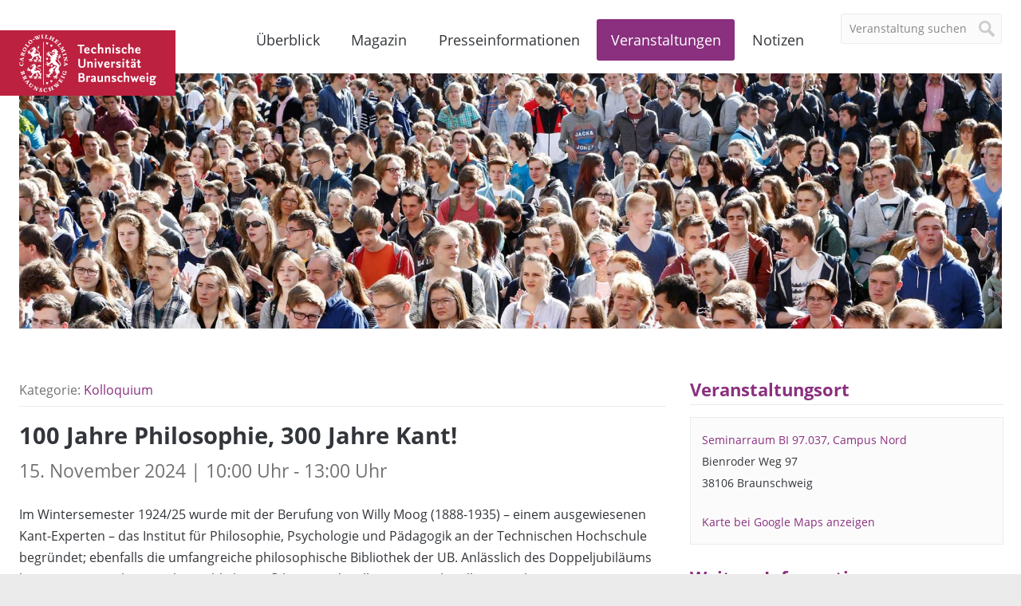

--- FILE ---
content_type: text/html; charset=UTF-8
request_url: https://magazin.tu-braunschweig.de/event/100-jahre-philosophie-300-jahre-kant/
body_size: 12858
content:
<!DOCTYPE html>
<!--[if lt IE 7]>      <html lang="de-DE" class="no-js lt-ie9 lt-ie8 lt-ie7"> <![endif]-->
<!--[if IE 7]>         <html lang="de-DE" class="no-js lt-ie9 lt-ie8"> <![endif]-->
<!--[if IE 8]>         <html lang="de-DE" class="no-js lt-ie9"> <![endif]-->
<!--[if gt IE 8]><!--> <html lang="de-DE" class="no-js"> <!--<![endif]-->
    <head>
        <meta charset="utf-8">

        

        <meta name="viewport" content="width=device-width, initial-scale=1.0">

        <link rel="icon" sizes="16x16" href="https://magazin.tu-braunschweig.de/wp-content/themes/tu-braunschweig-blogs/img/favicons/favicon.ico">
        <link rel="apple-touch-icon" sizes="180x180" href="https://magazin.tu-braunschweig.de/wp-content/themes/tu-braunschweig-blogs/img/favicons/apple-touch-icon.png">
        <link rel="manifest" href="https://magazin.tu-braunschweig.de/wp-content/themes/tu-braunschweig-blogs/img/favicons/site.webmanifest">
        <link rel="mask-icon" href="https://magazin.tu-braunschweig.de/wp-content/themes/tu-braunschweig-blogs/img/favicons/safari-pinned-tab.svg" color="#bc213f">
        <meta name="msapplication-TileColor" content="#bc213f">
        <meta name="theme-color" content="#ffffff">

        <!--[if lte IE 9]>
            <script type="text/javascript" src="https://magazin.tu-braunschweig.de/wp-content/themes/tu-braunschweig-blogs/js/respond.min.js" ></script>
        <![endif]-->

        
<link rel="preload" href="https://magazin.tu-braunschweig.de/wp-content/themes/tu-braunschweig-blogs/webfonts/open-sans-v18-latin-regular.woff2" as="font" type="font/woff2" crossorigin="anonymous">
<link rel="preload" href="https://magazin.tu-braunschweig.de/wp-content/themes/tu-braunschweig-blogs/webfonts/open-sans-v18-latin-italic.woff2" as="font" type="font/woff2" crossorigin="anonymous">
<link rel="preload" href="https://magazin.tu-braunschweig.de/wp-content/themes/tu-braunschweig-blogs/webfonts/open-sans-v18-latin-700.woff2" as="font" type="font/woff2" crossorigin="anonymous">
<link rel="preload" href="https://magazin.tu-braunschweig.de/wp-content/themes/tu-braunschweig-blogs/webfonts/open-sans-v18-latin-700italic.woff2" as="font" type="font/woff2" crossorigin="anonymous">
<link rel="preload" href="https://magazin.tu-braunschweig.de/wp-content/themes/tu-braunschweig-blogs/webfonts/Glyphter.woff" as="font" type="font/woff" crossorigin="anonymous">

<style>

    @font-face {
        font-family: 'Open Sans';
        font-style: normal;
        font-weight: 400;
        font-display: swap;
        src: url('https://magazin.tu-braunschweig.de/wp-content/themes/tu-braunschweig-blogs/webfonts/open-sans-v18-latin-regular.woff2') format('woff2');
    }

    @font-face {
        font-family: 'Open Sans';
        font-style: italic;
        font-weight: 400;
        font-display: swap;
        src: url('https://magazin.tu-braunschweig.de/wp-content/themes/tu-braunschweig-blogs/webfonts/open-sans-v18-latin-italic.woff2') format('woff2');
    }

    @font-face {
        font-family: 'Open Sans';
        font-style: normal;
        font-weight: 700;
        font-display: swap;
        src: url('https://magazin.tu-braunschweig.de/wp-content/themes/tu-braunschweig-blogs/webfonts/open-sans-v18-latin-700.woff2') format('woff2');
    }

    @font-face {
        font-family: 'Open Sans';
        font-style: italic;
        font-weight: 700;
        font-display: swap;
        src: url('https://magazin.tu-braunschweig.de/wp-content/themes/tu-braunschweig-blogs/webfonts/open-sans-v18-latin-700italic.woff2') format('woff2');
    }

    @font-face {
        font-family: 'Glyphter';
        src: url('https://magazin.tu-braunschweig.de/wp-content/themes/tu-braunschweig-blogs/webfonts/Glyphter.eot');
        src: url('https://magazin.tu-braunschweig.de/wp-content/themes/tu-braunschweig-blogs/webfonts/Glyphter.eot?#iefix') format('embedded-opentype'),
             url('https://magazin.tu-braunschweig.de/wp-content/themes/tu-braunschweig-blogs/webfonts/Glyphter.woff') format('woff'),
             url('https://magazin.tu-braunschweig.de/wp-content/themes/tu-braunschweig-blogs/webfonts/Glyphter.ttf') format('truetype'),
             url('https://magazin.tu-braunschweig.de/wp-content/themes/tu-braunschweig-blogs/webfonts/Glyphter.svg#Glyphter') format('svg');
        font-weight: normal;
        font-style: normal;
    }

</style>

        <meta name='robots' content='index, follow, max-image-preview:large, max-snippet:-1, max-video-preview:-1' />

	<!-- This site is optimized with the Yoast SEO plugin v26.7 - https://yoast.com/wordpress/plugins/seo/ -->
	<title>100 Jahre Philosophie, 300 Jahre Kant! - TU Braunschweig | Blogs</title>
	<meta name="description" content="Im Wintersemester 1924/25 wurde mit der Berufung von Willy Moog (1888-1935) - einem ausgewiesenen Kant-Experten - das Institut für Philosophie," />
	<link rel="canonical" href="https://magazin.tu-braunschweig.de/event/100-jahre-philosophie-300-jahre-kant/" />
	<meta property="og:locale" content="de_DE" />
	<meta property="og:type" content="article" />
	<meta property="og:title" content="100 Jahre Philosophie, 300 Jahre Kant! - TU Braunschweig | Blogs" />
	<meta property="og:description" content="Im Wintersemester 1924/25 wurde mit der Berufung von Willy Moog (1888-1935) - einem ausgewiesenen Kant-Experten - das Institut für Philosophie," />
	<meta property="og:url" content="https://magazin.tu-braunschweig.de/event/100-jahre-philosophie-300-jahre-kant/" />
	<meta property="og:site_name" content="TU Braunschweig | Blogs" />
	<meta property="article:modified_time" content="2024-02-27T12:59:08+00:00" />
	<meta name="twitter:card" content="summary_large_image" />
	<meta name="twitter:label1" content="Geschätzte Lesezeit" />
	<meta name="twitter:data1" content="1 Minute" />
	<script type="application/ld+json" class="yoast-schema-graph">{"@context":"https://schema.org","@graph":[{"@type":"WebPage","@id":"https://magazin.tu-braunschweig.de/event/100-jahre-philosophie-300-jahre-kant/","url":"https://magazin.tu-braunschweig.de/event/100-jahre-philosophie-300-jahre-kant/","name":"100 Jahre Philosophie, 300 Jahre Kant! - TU Braunschweig | Blogs","isPartOf":{"@id":"https://magazin.tu-braunschweig.de/#website"},"datePublished":"2024-02-19T07:55:32+00:00","dateModified":"2024-02-27T12:59:08+00:00","description":"Im Wintersemester 1924/25 wurde mit der Berufung von Willy Moog (1888-1935) - einem ausgewiesenen Kant-Experten - das Institut für Philosophie,","breadcrumb":{"@id":"https://magazin.tu-braunschweig.de/event/100-jahre-philosophie-300-jahre-kant/#breadcrumb"},"inLanguage":"de","potentialAction":[{"@type":"ReadAction","target":["https://magazin.tu-braunschweig.de/event/100-jahre-philosophie-300-jahre-kant/"]}]},{"@type":"BreadcrumbList","@id":"https://magazin.tu-braunschweig.de/event/100-jahre-philosophie-300-jahre-kant/#breadcrumb","itemListElement":[{"@type":"ListItem","position":1,"name":"Startseite","item":"https://magazin.tu-braunschweig.de/"},{"@type":"ListItem","position":2,"name":"Veranstaltungen","item":"https://magazin.tu-braunschweig.de/event/"},{"@type":"ListItem","position":3,"name":"100 Jahre Philosophie, 300 Jahre Kant!"}]},{"@type":"WebSite","@id":"https://magazin.tu-braunschweig.de/#website","url":"https://magazin.tu-braunschweig.de/","name":"TU Braunschweig | Blogs","description":"Die Blogs der Technischen Universität Braunschweig","potentialAction":[{"@type":"SearchAction","target":{"@type":"EntryPoint","urlTemplate":"https://magazin.tu-braunschweig.de/?s={search_term_string}"},"query-input":{"@type":"PropertyValueSpecification","valueRequired":true,"valueName":"search_term_string"}}],"inLanguage":"de"}]}</script>
	<!-- / Yoast SEO plugin. -->


<style id='wp-img-auto-sizes-contain-inline-css' type='text/css'>
img:is([sizes=auto i],[sizes^="auto," i]){contain-intrinsic-size:3000px 1500px}
/*# sourceURL=wp-img-auto-sizes-contain-inline-css */
</style>
<style id='wp-emoji-styles-inline-css' type='text/css'>

	img.wp-smiley, img.emoji {
		display: inline !important;
		border: none !important;
		box-shadow: none !important;
		height: 1em !important;
		width: 1em !important;
		margin: 0 0.07em !important;
		vertical-align: -0.1em !important;
		background: none !important;
		padding: 0 !important;
	}
/*# sourceURL=wp-emoji-styles-inline-css */
</style>
<link rel='stylesheet' id='wp-block-library-css' href='https://magazin.tu-braunschweig.de/wp-includes/css/dist/block-library/style.min.css?ver=6.9' type='text/css' media='all' />
<style id='wp-block-library-inline-css' type='text/css'>
/*wp_block_styles_on_demand_placeholder:696e360d3dae1*/
/*# sourceURL=wp-block-library-inline-css */
</style>
<style id='classic-theme-styles-inline-css' type='text/css'>
/*! This file is auto-generated */
.wp-block-button__link{color:#fff;background-color:#32373c;border-radius:9999px;box-shadow:none;text-decoration:none;padding:calc(.667em + 2px) calc(1.333em + 2px);font-size:1.125em}.wp-block-file__button{background:#32373c;color:#fff;text-decoration:none}
/*# sourceURL=/wp-includes/css/classic-themes.min.css */
</style>
<link rel='stylesheet' id='easy-swipebox-css' href='https://magazin.tu-braunschweig.de/wp-content/plugins/easy-swipebox/public/css/swipebox.min.css?ver=1.1.2' type='text/css' media='all' />
<link rel='stylesheet' id='wpml-menu-item-0-css' href='https://magazin.tu-braunschweig.de/wp-content/plugins/sitepress-multilingual-cms/templates/language-switchers/menu-item/style.min.css?ver=1' type='text/css' media='all' />
<link rel='stylesheet' id='kb-style-css' href='https://magazin.tu-braunschweig.de/wp-content/themes/tu-braunschweig-blogs/style.css?ver=screen' type='text/css' media='all' />
<link rel='stylesheet' id='kb-print-css' href='https://magazin.tu-braunschweig.de/wp-content/themes/tu-braunschweig-blogs/print.css' type='text/css' media='print' />
<link rel='stylesheet' id='usp-css' href='https://magazin.tu-braunschweig.de/wp-content/plugins/usp-pro/css/usp-pro.css?ver=4.6.1' type='text/css' media='all' />
<link rel='stylesheet' id='borlabs-cookie-css' href='https://magazin.tu-braunschweig.de/wp-content/cache/borlabs-cookie/borlabs-cookie_1_de.css?ver=2.3.6-31' type='text/css' media='all' />
<script type="text/javascript" id="wpml-cookie-js-extra">
/* <![CDATA[ */
var wpml_cookies = {"wp-wpml_current_language":{"value":"de","expires":1,"path":"/"}};
var wpml_cookies = {"wp-wpml_current_language":{"value":"de","expires":1,"path":"/"}};
//# sourceURL=wpml-cookie-js-extra
/* ]]> */
</script>
<script type="text/javascript" src="https://magazin.tu-braunschweig.de/wp-content/plugins/sitepress-multilingual-cms/res/js/cookies/language-cookie.js?ver=486900" id="wpml-cookie-js" defer="defer" data-wp-strategy="defer"></script>
<script type="text/javascript" src="https://magazin.tu-braunschweig.de/wp-includes/js/jquery/jquery.min.js?ver=3.7.1" id="jquery-core-js"></script>
<script type="text/javascript" src="https://magazin.tu-braunschweig.de/wp-includes/js/jquery/jquery-migrate.min.js?ver=3.4.1" id="jquery-migrate-js"></script>
<script type="text/javascript" src="https://magazin.tu-braunschweig.de/wp-content/themes/tu-braunschweig-blogs/js/modernizr-custom.min.js" id="modernizr-js"></script>
<script type="text/javascript" id="usp-js-before">
/* <![CDATA[ */
usp_pro_submit_button = 1; usp_pro_success_form = 0; 
//# sourceURL=usp-js-before
/* ]]> */
</script>
<script type="text/javascript" src="https://magazin.tu-braunschweig.de/wp-content/plugins/usp-pro/js/usp-pro.js?ver=4.6.1" id="usp-js"></script>
<script type="text/javascript" src="https://magazin.tu-braunschweig.de/wp-content/plugins/usp-pro/js/parsley.min.js?ver=4.6.1" id="parsley-js"></script>
<meta property="og:type" content="article" /><meta property="og:url" content="https://magazin.tu-braunschweig.de/event/100-jahre-philosophie-300-jahre-kant/" /><meta property="og:title" content="100 Jahre Philosophie, 300 Jahre Kant!" /><meta property="og:image" content="https://magazin.tu-braunschweig.de/wp-content/themes/tu-braunschweig-blogs/img/logo-open-graph.png" /><meta property="og:description" content="Im Wintersemester 1924/25 wurde mit der Berufung von Willy Moog ... " />
        
        
            
                <style>

                    .header-img-container { background-image: url(https://magazin.tu-braunschweig.de/wp-content/uploads/2016/09/I3B8749header_hit_web.jpg); }

                    @media screen and (min-width: 500px) {
                        .header-img-container { background-image: url(https://magazin.tu-braunschweig.de/wp-content/uploads/2016/09/I3B8749header_hit_web.jpg); }
                    }

                    @media screen and (min-width: 900px) {
                        .header-img-container { background-image: url(https://magazin.tu-braunschweig.de/wp-content/uploads/2016/09/I3B8749header_hit_web.jpg); }
                    }

                </style>

            
        
    </head>

    <body class="wp-singular kb_events-template-default single single-kb_events postid-62959 wp-theme-tu-braunschweig-blogs">

        <div class="site-container">

        <header class="site-header container">

                <div class="row">
                    <div class="columns xs-12 s-12 m-12 l-12">

                        <nav class="language-nav">
                                                    </nav>

                        <a class="brand" href="https://www.tu-braunschweig.de" title="Zur Startseite der TU Braunschweig">
                                                            <span>TU Braunschweig <img src="https://magazin.tu-braunschweig.de/wp-content/themes/tu-braunschweig-blogs/img/logo-tubraunschweig.svg" alt="TU Braunschweig" /></span>
                                                    </a>

                        
	<form class="site-search form" method="get" action="https://magazin.tu-braunschweig.de/">

	
		<input type="search" name="s" value="Veranstaltung suchen"
		onblur="if (this.value == '') 
		{this.value = 'Veranstaltung suchen ';}"
		onfocus="if (this.value == 'Veranstaltung suchen')
		{this.value = '';}" />
		<input type="hidden" name="post_type" value="kb_events" />
	     
	
		<input type="submit" value="Suche" />

	</form>


                        <nav class="site-nav">
                            <ul id="menu-hauptmenue" class="menu"><li id="menu-item-23811" class="nav-home menu-item menu-item-type-post_type menu-item-object-page menu-item-home menu-item-23811"><a href="https://magazin.tu-braunschweig.de/">Überblick</a></li>
<li id="menu-item-9723" class="nav-magazin menu-item menu-item-type-post_type menu-item-object-page menu-item-has-children menu-item-9723"><a href="https://magazin.tu-braunschweig.de/magazin/">Magazin</a>
<ul class="sub-menu">
	<li id="menu-item-22924" class="menu-item menu-item-type-post_type menu-item-object-page menu-item-22924"><a href="https://magazin.tu-braunschweig.de/magazin/">Alle Beiträge</a></li>
	<li id="menu-item-9947" class="menu-item menu-item-type-taxonomy menu-item-object-kb_cat_magazin menu-item-9947"><a href="https://magazin.tu-braunschweig.de/m-kategorie/forschung/">Forschung</a></li>
	<li id="menu-item-9949" class="menu-item menu-item-type-taxonomy menu-item-object-kb_cat_magazin menu-item-9949"><a href="https://magazin.tu-braunschweig.de/m-kategorie/studium-und-lehre/">Studium und Lehre</a></li>
	<li id="menu-item-9946" class="menu-item menu-item-type-taxonomy menu-item-object-kb_cat_magazin menu-item-9946"><a href="https://magazin.tu-braunschweig.de/m-kategorie/campus/">Campus</a></li>
	<li id="menu-item-9948" class="menu-item menu-item-type-taxonomy menu-item-object-kb_cat_magazin menu-item-9948"><a href="https://magazin.tu-braunschweig.de/m-kategorie/menschen/" title="Köpfe">Menschen</a></li>
</ul>
</li>
<li id="menu-item-9724" class="nav-presseinformationen menu-item menu-item-type-post_type menu-item-object-page menu-item-has-children menu-item-9724"><a href="https://magazin.tu-braunschweig.de/presseinformationen/">Presseinformationen</a>
<ul class="sub-menu">
	<li id="menu-item-22925" class="menu-item menu-item-type-post_type menu-item-object-page menu-item-22925"><a href="https://magazin.tu-braunschweig.de/presseinformationen/">Alle Presseinformationen</a></li>
	<li id="menu-item-9729" class="menu-item menu-item-type-taxonomy menu-item-object-kb_cat_presse menu-item-9729"><a href="https://magazin.tu-braunschweig.de/pi-kategorie/forschung/">Forschung</a></li>
	<li id="menu-item-9731" class="menu-item menu-item-type-taxonomy menu-item-object-kb_cat_presse menu-item-9731"><a href="https://magazin.tu-braunschweig.de/pi-kategorie/studium-und-lehre/">Studium und Lehre</a></li>
	<li id="menu-item-9728" class="menu-item menu-item-type-taxonomy menu-item-object-kb_cat_presse menu-item-9728"><a href="https://magazin.tu-braunschweig.de/pi-kategorie/campus/">Campus</a></li>
	<li id="menu-item-9730" class="menu-item menu-item-type-taxonomy menu-item-object-kb_cat_presse menu-item-9730"><a href="https://magazin.tu-braunschweig.de/pi-kategorie/menschen/" title="Köpfe">Menschen</a></li>
</ul>
</li>
<li id="menu-item-9778" class="nav-events menu-item menu-item-type-post_type menu-item-object-page menu-item-9778"><a href="https://magazin.tu-braunschweig.de/veranstaltungen/">Veranstaltungen</a></li>
<li id="menu-item-9787" class="nav-news menu-item menu-item-type-post_type menu-item-object-page menu-item-9787"><a href="https://magazin.tu-braunschweig.de/notizen/">Notizen</a></li>
<li id="menu-item-9786" class="visible-mobile menu-item menu-item-type-post_type menu-item-object-page menu-item-9786"><a href="https://magazin.tu-braunschweig.de/archive/">Archive</a></li>
<li id="menu-item-23814" class="visible-mobile menu-item menu-item-type-post_type menu-item-object-page menu-item-23814"><a href="https://magazin.tu-braunschweig.de/newsletter/">Newsletter</a></li>
<li id="menu-item-9789" class="visible-mobile menu-item menu-item-type-post_type menu-item-object-page menu-item-9789"><a href="https://magazin.tu-braunschweig.de/kontakt/">Kontakt</a></li>
<li id="menu-item-22926" class="visible-mobile menu-item menu-item-type-post_type menu-item-object-page menu-item-privacy-policy menu-item-22926"><a rel="privacy-policy" href="https://magazin.tu-braunschweig.de/datenschutz/">Datenschutz</a></li>
<li id="menu-item-10019" class="visible-mobile menu-item menu-item-type-custom menu-item-object-custom menu-item-10019"><a target="_blank" href="https://www.tu-braunschweig.de/impressum">Impressum</a></li>
</ul>                        </nav>

                    </div>

                    <div class="columns xs-12 s-12 m-12 l-12">

                        
                            <div class="header-img-container"></div>

                        
                    </div>
                </div>

        </header>
<main class="site-main container">

	<div class="row">

		<div class="main-content columns xs-12 s-12 m-8 l-8">

					
	
<header class="article-header">
			Kategorie: <a href="https://magazin.tu-braunschweig.de/event-kategorie/kolloquium/" rel="tag">Kolloquium</a>	
	</header>

<div class="article-content">

	<h1 class="page-title">
		100 Jahre Philosophie, 300 Jahre Kant!	    <span class="subtitle">
		    15. November 2024			 | 10:00 Uhr - 13:00 Uhr		</span>
	</h1>

	
	<div class="event-description">

		
					<p>Im Wintersemester 1924/25 wurde mit der Berufung von Willy Moog (1888-1935) &#8211; einem ausgewiesenen Kant-Experten &#8211; das Institut für Philosophie, Psychologie und Pädagogik an der Technischen Hochschule begründet; ebenfalls die umfangreiche philosophische Bibliothek der UB. Anlässlich des Doppeljubiläums lassen wir einige historische Highlights aufblitzen und stellen unsere aktuellen Forschungen vor.<br />
Die Veranstaltung findet im Fakultätsraum der FK 6 (0.37) im Hochparterre von BI 97 statt. &#8211; Am Nachmittag werden die Kant-Feierlichkeiten mit einem öffentlichen Leseworkshop &#8222;Zum ewigen Frieden&#8220; an der Abt Jerusalem Akademie fortgesetzt (gesonderte Anmeldung).</p>
		
					<h3>Referent*in</h3>
			<p>Prof. Dr. Nicole C. Karafyllis; Tanja Wolf (Universitätsarchiv) und andere</p>
				<p>
							<a class="more-link" href="https://www.tu-braunschweig.de/philosophie/100-jahre" target="_blank" title="Zur Website der Veranstaltung">Zur Website der Veranstaltung &#8594;</a><br>
			
			
        	<a class="more-link" href="https://magazin.tu-braunschweig.de/wp-content/uploads/ical/100-jahre-philosophie-300-jahre-kant.ics" title="»100 Jahre Philosophie, 300 Jahre Kant!« im Kalender speichern">Veranstaltung im Kalender speichern &#8594;</a>
        </p>
	</div>

</div>

<footer class="article-footer">
	<p>Zielgruppe: <a href="https://magazin.tu-braunschweig.de/event-zielgruppe/tu-intern/" rel="tag">TU-intern</a><br>Themen: <a href="https://magazin.tu-braunschweig.de/event-thema/allgemein-und-fachuebergreifend/" rel="tag">Allgemein und fachübergreifend</a>, <a href="https://magazin.tu-braunschweig.de/event-thema/geistes-und-erziehungswissenschaften/" rel="tag">Geistes- und Erziehungswissenschaften</a></p>

	<div class="share-container">
	<a href="javascript:;" class="share-btn">Teilen</a>
	<ul class="share-nav">
		<li><a class="share-linkedin" href="https://www.linkedin.com/shareArticle?mini=true&amp;url=https://magazin.tu-braunschweig.de/event/100-jahre-philosophie-300-jahre-kant/&amp;title=100+Jahre+Philosophie%2C+300+Jahre+Kant%21&amp;summary=&amp;source=" title="Diesen Beitrag auf Linkedin teilen" target="_blank" rel="noopener noreferrer">Auf Linkedin teilen</a></li>
		<li><a class="share-mastodon" href="https://mastodon.social/share?text=https://magazin.tu-braunschweig.de/event/100-jahre-philosophie-300-jahre-kant/&amp;hashtags=tubraunschweig" title="Share this post on Mastodon" target="_blank" rel="noopener noreferrer">Share on Mastodon</a></li>
		<li><a class="share-bluesky" href="https://bsky.app/intent/compose?text=https://magazin.tu-braunschweig.de/event/100-jahre-philosophie-300-jahre-kant/&amp;hashtags=tubraunschweig" title="Share this post on Bluesky" target="_blank" rel="noopener noreferrer">Share on Bluesky</a></li>
	</ul>
</div></footer>


		</div>

		<aside class="main-aside columns xs-12 s-12 m-4 l-4">

					









	<div class="sidebarbox-container">

				
		<h3>Veranstaltungsort</h3>
		<div class="info-box box">
			
						        
			        <p class="tax-title"><a href="https://magazin.tu-braunschweig.de/veranstaltungsort/seminarraum-bi-97-037/">Seminarraum BI 97.037, Campus Nord</a></p>
			        <p>Bienroder Weg 97<br />
38106 Braunschweig</p>
<p><a href="https://goo.gl/maps/pQfTL3YrJ4F2" target="_blank">Karte bei Google Maps anzeigen</a></p>
		</div>

		
		<h3>Weitere Informationen</h3>		
		<div class="info-box box">
			<strong>Eintritt:</strong>
							kostenlos			
							<br>Anmeldung unter n.karafyllis@tu-bs.de			
		</div>

		
		<h3>Veranstalter</h3>
		<div class="info-box box">
									        <p class="tax-title"><a href="https://magazin.tu-braunschweig.de/event-institution/institut-fuer-philosophie/">Institut für Philosophie</a></p>
			        <p><a href="https://www.tu-braunschweig.de/philosophie" target="_blank" rel="noopener noreferrer">www.tu-braunschweig.de/philosophie</a></p>
			    		</div>
	
	</div>







		</aside>

	</div>

</main>

            <footer class="site-footer container">

                
                <div class="row">

                    <div class="columns xs-12 s-12 m-12 l-12">

                        <ul class="social-nav">
                            <li><a target="_blank" rel="noopener" title="Die TU Braunschweig auf Instagram" href="https://www.instagram.com/tu.braunschweig">Instagram</a></li>
                            <li><a target="_blank" rel="noopener nofollow" title="Die TU Braunschweig auf Linkedin" href="https://www.linkedin.com/school/tu-braunschweig">Linkedin</a></li>
                            <li><a target="_blank" rel="noopener" title="Die TU Braunschweig auf Mastodon" href="https://wisskomm.social/@tubraunschweig">Mastodon</a></li>
                            <li><a target="_blank" rel="noopener" title="TU Braunschweig on Bluesky" href="https://bsky.app/profile/tu-braunschweig.de">Bluesky</a></li>
                            <li><a target="_blank" rel="noopener" title="Die TU Braunschweig auf YouTube" href="https://www.youtube.com/user/tubraunschweig">YouTube</a></li>
                            <li><a title="Abonnieren Sie einen der RSS-Feeds dieses Blogs." href="https://magazin.tu-braunschweig.de/rss-feeds">RSS</a></li>
                        </ul>

                        <nav class="footer-nav">
                            <ul id="menu-footermenue" class="menu"><li id="menu-item-9937" class="menu-item menu-item-type-post_type menu-item-object-page menu-item-9937"><a href="https://magazin.tu-braunschweig.de/notizen/">Notizblog</a></li>
<li id="menu-item-9936" class="menu-item menu-item-type-post_type menu-item-object-page menu-item-9936"><a href="https://magazin.tu-braunschweig.de/archive/">Archive</a></li>
<li id="menu-item-9741" class="menu-item menu-item-type-post_type menu-item-object-page menu-item-9741"><a href="https://magazin.tu-braunschweig.de/kontakt/">Kontakt</a></li>
<li id="menu-item-22544" class="menu-item menu-item-type-post_type menu-item-object-page menu-item-privacy-policy menu-item-22544"><a rel="privacy-policy" href="https://magazin.tu-braunschweig.de/datenschutz/">Datenschutz</a></li>
<li id="menu-item-10020" class="menu-item menu-item-type-custom menu-item-object-custom menu-item-10020"><a target="_blank" href="https://www.tu-braunschweig.de/impressum">Impressum</a></li>
</ul>                        </nav>
                        <p class="copyright">&copy; Copyright 2015 - 2026                        <a href="https://magazin.tu-braunschweig.de" rel="home" title="Zur Startseite der TU Braunschweig Blogs">TU Braunschweig | Blogs</a></p>

                    </div>

                </div>

            </footer>

            </div>

        <script type="speculationrules">
{"prefetch":[{"source":"document","where":{"and":[{"href_matches":"/*"},{"not":{"href_matches":["/wp-*.php","/wp-admin/*","/wp-content/uploads/*","/wp-content/*","/wp-content/plugins/*","/wp-content/themes/tu-braunschweig-blogs/*","/*\\?(.+)"]}},{"not":{"selector_matches":"a[rel~=\"nofollow\"]"}},{"not":{"selector_matches":".no-prefetch, .no-prefetch a"}}]},"eagerness":"conservative"}]}
</script>
<!--googleoff: all--><div data-nosnippet><script id="BorlabsCookieBoxWrap" type="text/template"><div
    id="BorlabsCookieBox"
    class="BorlabsCookie"
    role="dialog"
    aria-describedby="CookieBoxTextDescription"
    aria-modal="true"
>
    <div class="bottom-center" style="display: none;">
        <div class="_brlbs-box-wrap">
            <div class="_brlbs-box _brlbs-box-slim">
                <div class="cookie-box">
                    <div class="container">
                        <div class="row no-gutters align-items-top">
                            <div class="col-12">
                                <div class="_brlbs-flex-center">
                                    
                                    <p id="CookieBoxTextDescription"><span class="_brlbs-paragraph _brlbs-text-description">Cookies helfen uns, Ihnen den bestmöglichen Service zu gewährleisten. Mit Klick auf „Alle Cookies erlauben“ bestätigen Sie die Verwendung von Cookies.</span></p>
                                </div>

                                <p class="_brlbs-accept">
                                    <a
                                        href="#"
                                        tabindex="0"
                                        role="button"
                                        id="CookieBoxSaveButton"
                                        class="_brlbs-btn _brlbs-btn-accept-all _brlbs-cursor"
                                        data-cookie-accept
                                    >
                                        Alle Cookies erlauben                                    </a>
                                </p>

                                                                    <p class="_brlbs-refuse-btn">
                                        <a
                                            href="#"
                                            tabindex="0"
                                            role="button"
                                            class="_brlbs-btn _brlbs-cursor"
                                            data-cookie-refuse
                                        >
                                            Nur essenzielle Cookies zulassen                                        </a>
                                    </p>
                                
                                <p class="_brlbs-manage-btn ">
                                    <a
                                        href="#"
                                        tabindex="0"
                                        role="button"
                                        class="_brlbs-cursor _brlbs-btn "
                                        data-cookie-individual
                                    >
                                        Individuelle Einstellungen                                    </a>
                                </p>
                            </div>
                        </div>
                    </div>
                </div>

                <div
    class="cookie-preference"
    aria-hidden="true"
    role="dialog"
    aria-describedby="CookiePrefDescription"
    aria-modal="true"
>
    <div class="container not-visible">
        <div class="row no-gutters">
            <div class="col-12">
                <div class="row no-gutters align-items-top">
                    <div class="col-12">
                        <div class="_brlbs-flex-center">
                                                    <span role="heading" aria-level="3" class="_brlbs-h3">Datenschutzeinstellungen</span>
                        </div>

                        <p id="CookiePrefDescription">
                            <span class="_brlbs-paragraph _brlbs-text-description">Hier finden Sie eine Übersicht über alle verwendeten Cookies. Sie können Ihre Einwilligung zu ganzen Kategorien geben oder sich weitere Informationen anzeigen lassen und so nur bestimmte Cookies auswählen.</span>                        </p>

                        <div class="row no-gutters align-items-center">
                            <div class="col-12 col-sm-10">
                                <p class="_brlbs-accept">
                                                                            <a
                                            href="#"
                                            class="_brlbs-btn _brlbs-btn-accept-all _brlbs-cursor"
                                            tabindex="0"
                                            role="button"
                                            data-cookie-accept-all
                                        >
                                            Alle Cookies erlauben                                        </a>
                                        
                                    <a
                                        href="#"
                                        id="CookiePrefSave"
                                        tabindex="0"
                                        role="button"
                                        class="_brlbs-btn _brlbs-cursor"
                                        data-cookie-accept
                                    >
                                        Auswahl erlauben                                    </a>

                                                                            <a
                                            href="#"
                                            class="_brlbs-btn _brlbs-refuse-btn _brlbs-cursor"
                                            tabindex="0"
                                            role="button"
                                            data-cookie-refuse
                                        >
                                            Nur essenzielle Cookies zulassen                                        </a>
                                                                    </p>
                            </div>

                            <div class="col-12 col-sm-2">
                                <p class="_brlbs-refuse">
                                    <a
                                        href="#"
                                        class="_brlbs-cursor"
                                        tabindex="0"
                                        role="button"
                                        data-cookie-back
                                    >
                                        Zurück                                    </a>

                                                                    </p>
                            </div>
                        </div>
                    </div>
                </div>

                <div data-cookie-accordion>
                                            <fieldset>
                            <legend class="sr-only">Datenschutzeinstellungen</legend>

                                                                                                <div class="bcac-item">
                                        <div class="d-flex flex-row">
                                            <label class="w-75">
                                                <span role="heading" aria-level="4" class="_brlbs-h4">Essenziell (1)</span>
                                            </label>

                                            <div class="w-25 text-right">
                                                                                            </div>
                                        </div>

                                        <div class="d-block">
                                            <p>Essenzielle Cookies ermöglichen grundlegende Funktionen und sind für die einwandfreie Funktion der Website erforderlich.</p>

                                            <p class="text-center">
                                                <a
                                                    href="#"
                                                    class="_brlbs-cursor d-block"
                                                    tabindex="0"
                                                    role="button"
                                                    data-cookie-accordion-target="essential"
                                                >
                                                    <span data-cookie-accordion-status="show">
                                                        Details anzeigen                                                    </span>

                                                    <span data-cookie-accordion-status="hide" class="borlabs-hide">
                                                        Details schließen                                                    </span>
                                                </a>
                                            </p>
                                        </div>

                                        <div
                                            class="borlabs-hide"
                                            data-cookie-accordion-parent="essential"
                                        >
                                                                                            <table>
                                                    
                                                    <tr>
                                                        <th scope="row">Name</th>
                                                        <td>
                                                            <label>
                                                                Borlabs Cookie                                                            </label>
                                                        </td>
                                                    </tr>

                                                    <tr>
                                                        <th scope="row">Anbieter</th>
                                                        <td>Eigentümer dieser Website<span>, </span><a href="https://www.tu-braunschweig.de/impressum">Impressum</a></td>
                                                    </tr>

                                                                                                            <tr>
                                                            <th scope="row">Zweck</th>
                                                            <td>Speichert die Einstellungen der Besucher, die in der Cookie Box von Borlabs Cookie ausgewählt wurden.</td>
                                                        </tr>
                                                        
                                                    
                                                    
                                                                                                            <tr>
                                                            <th scope="row">Cookie Name</th>
                                                            <td>borlabs-cookie</td>
                                                        </tr>
                                                        
                                                                                                            <tr>
                                                            <th scope="row">Cookie Laufzeit</th>
                                                            <td>1 Jahr</td>
                                                        </tr>
                                                                                                        </table>
                                                                                        </div>
                                    </div>
                                                                                                                                        <div class="bcac-item">
                                        <div class="d-flex flex-row">
                                            <label class="w-75">
                                                <span role="heading" aria-level="4" class="_brlbs-h4">Statistiken (1)</span>
                                            </label>

                                            <div class="w-25 text-right">
                                                                                                    <label class="_brlbs-btn-switch">
                                                        <span class="sr-only">Statistiken</span>
                                                        <input
                                                            tabindex="0"
                                                            id="borlabs-cookie-group-statistics"
                                                            type="checkbox"
                                                            name="cookieGroup[]"
                                                            value="statistics"
                                                             checked                                                            data-borlabs-cookie-switch
                                                        />
                                                        <span class="_brlbs-slider"></span>
                                                        <span
                                                            class="_brlbs-btn-switch-status"
                                                            data-active="An"
                                                            data-inactive="Aus">
                                                        </span>
                                                    </label>
                                                                                                </div>
                                        </div>

                                        <div class="d-block">
                                            <p>Statistik Cookies erfassen Informationen anonym. Diese Informationen helfen uns zu verstehen, wie unsere Besucher unsere Website nutzen.</p>

                                            <p class="text-center">
                                                <a
                                                    href="#"
                                                    class="_brlbs-cursor d-block"
                                                    tabindex="0"
                                                    role="button"
                                                    data-cookie-accordion-target="statistics"
                                                >
                                                    <span data-cookie-accordion-status="show">
                                                        Details anzeigen                                                    </span>

                                                    <span data-cookie-accordion-status="hide" class="borlabs-hide">
                                                        Details schließen                                                    </span>
                                                </a>
                                            </p>
                                        </div>

                                        <div
                                            class="borlabs-hide"
                                            data-cookie-accordion-parent="statistics"
                                        >
                                                                                            <table>
                                                                                                            <tr>
                                                            <th scope="row">Akzeptieren</th>
                                                            <td>
                                                                <label class="_brlbs-btn-switch _brlbs-btn-switch--textRight">
                                                                    <span class="sr-only">Matomo</span>
                                                                    <input
                                                                        id="borlabs-cookie-matomo"
                                                                        tabindex="0"
                                                                        type="checkbox" data-cookie-group="statistics"
                                                                        name="cookies[statistics][]"
                                                                        value="matomo"
                                                                         checked                                                                        data-borlabs-cookie-switch
                                                                    />

                                                                    <span class="_brlbs-slider"></span>

                                                                    <span
                                                                        class="_brlbs-btn-switch-status"
                                                                        data-active="An"
                                                                        data-inactive="Aus"
                                                                        aria-hidden="true">
                                                                    </span>
                                                                </label>
                                                            </td>
                                                        </tr>
                                                        
                                                    <tr>
                                                        <th scope="row">Name</th>
                                                        <td>
                                                            <label>
                                                                Matomo                                                            </label>
                                                        </td>
                                                    </tr>

                                                    <tr>
                                                        <th scope="row">Anbieter</th>
                                                        <td>Technische Universität Braunschweig</td>
                                                    </tr>

                                                                                                            <tr>
                                                            <th scope="row">Zweck</th>
                                                            <td>Cookie von Matomo für Website-Analysen. Erzeugt statistische Daten darüber, wie der Besucher die Website nutzt.</td>
                                                        </tr>
                                                        
                                                                                                            <tr>
                                                            <th scope="row">Datenschutzerklärung</th>
                                                            <td class="_brlbs-pp-url">
                                                                <a
                                                                    href="https://magazin.tu-braunschweig.de/datenschutz/"
                                                                    target="_blank"
                                                                    rel="nofollow noopener noreferrer"
                                                                >
                                                                    https://magazin.tu-braunschweig.de/datenschutz/                                                                </a>
                                                            </td>
                                                        </tr>
                                                        
                                                    
                                                                                                            <tr>
                                                            <th scope="row">Cookie Name</th>
                                                            <td>_pk_*.*</td>
                                                        </tr>
                                                        
                                                                                                            <tr>
                                                            <th scope="row">Cookie Laufzeit</th>
                                                            <td>13 Monate</td>
                                                        </tr>
                                                                                                        </table>
                                                                                        </div>
                                    </div>
                                                                                                                                                                                                        <div class="bcac-item">
                                        <div class="d-flex flex-row">
                                            <label class="w-75">
                                                <span role="heading" aria-level="4" class="_brlbs-h4">Externe Medien (3)</span>
                                            </label>

                                            <div class="w-25 text-right">
                                                                                                    <label class="_brlbs-btn-switch">
                                                        <span class="sr-only">Externe Medien</span>
                                                        <input
                                                            tabindex="0"
                                                            id="borlabs-cookie-group-external-media"
                                                            type="checkbox"
                                                            name="cookieGroup[]"
                                                            value="external-media"
                                                             checked                                                            data-borlabs-cookie-switch
                                                        />
                                                        <span class="_brlbs-slider"></span>
                                                        <span
                                                            class="_brlbs-btn-switch-status"
                                                            data-active="An"
                                                            data-inactive="Aus">
                                                        </span>
                                                    </label>
                                                                                                </div>
                                        </div>

                                        <div class="d-block">
                                            <p>Inhalte von Videoplattformen und Social Media Plattformen werden standardmäßig blockiert. Wenn Cookies von externen Medien akzeptiert werden, bedarf der Zugriff auf diese Inhalte keiner manuellen Zustimmung mehr.</p>

                                            <p class="text-center">
                                                <a
                                                    href="#"
                                                    class="_brlbs-cursor d-block"
                                                    tabindex="0"
                                                    role="button"
                                                    data-cookie-accordion-target="external-media"
                                                >
                                                    <span data-cookie-accordion-status="show">
                                                        Details anzeigen                                                    </span>

                                                    <span data-cookie-accordion-status="hide" class="borlabs-hide">
                                                        Details schließen                                                    </span>
                                                </a>
                                            </p>
                                        </div>

                                        <div
                                            class="borlabs-hide"
                                            data-cookie-accordion-parent="external-media"
                                        >
                                                                                            <table>
                                                                                                            <tr>
                                                            <th scope="row">Akzeptieren</th>
                                                            <td>
                                                                <label class="_brlbs-btn-switch _brlbs-btn-switch--textRight">
                                                                    <span class="sr-only">OpenStreetMap</span>
                                                                    <input
                                                                        id="borlabs-cookie-openstreetmap"
                                                                        tabindex="0"
                                                                        type="checkbox" data-cookie-group="external-media"
                                                                        name="cookies[external-media][]"
                                                                        value="openstreetmap"
                                                                         checked                                                                        data-borlabs-cookie-switch
                                                                    />

                                                                    <span class="_brlbs-slider"></span>

                                                                    <span
                                                                        class="_brlbs-btn-switch-status"
                                                                        data-active="An"
                                                                        data-inactive="Aus"
                                                                        aria-hidden="true">
                                                                    </span>
                                                                </label>
                                                            </td>
                                                        </tr>
                                                        
                                                    <tr>
                                                        <th scope="row">Name</th>
                                                        <td>
                                                            <label>
                                                                OpenStreetMap                                                            </label>
                                                        </td>
                                                    </tr>

                                                    <tr>
                                                        <th scope="row">Anbieter</th>
                                                        <td>Openstreetmap Foundation, St John’s Innovation Centre, Cowley Road, Cambridge CB4 0WS, United Kingdom</td>
                                                    </tr>

                                                                                                            <tr>
                                                            <th scope="row">Zweck</th>
                                                            <td>Wird verwendet, um OpenStreetMap-Inhalte zu entsperren.</td>
                                                        </tr>
                                                        
                                                                                                            <tr>
                                                            <th scope="row">Datenschutzerklärung</th>
                                                            <td class="_brlbs-pp-url">
                                                                <a
                                                                    href="https://wiki.osmfoundation.org/wiki/Privacy_Policy"
                                                                    target="_blank"
                                                                    rel="nofollow noopener noreferrer"
                                                                >
                                                                    https://wiki.osmfoundation.org/wiki/Privacy_Policy                                                                </a>
                                                            </td>
                                                        </tr>
                                                        
                                                                                                            <tr>
                                                            <th scope="row">Host(s)</th>
                                                            <td>.openstreetmap.org</td>
                                                        </tr>
                                                        
                                                                                                            <tr>
                                                            <th scope="row">Cookie Name</th>
                                                            <td>_osm_location, _osm_session, _osm_totp_token, _osm_welcome, _pk_id., _pk_ref., _pk_ses., qos_token</td>
                                                        </tr>
                                                        
                                                                                                            <tr>
                                                            <th scope="row">Cookie Laufzeit</th>
                                                            <td>1-10 Jahre</td>
                                                        </tr>
                                                                                                        </table>
                                                                                                <table>
                                                                                                            <tr>
                                                            <th scope="row">Akzeptieren</th>
                                                            <td>
                                                                <label class="_brlbs-btn-switch _brlbs-btn-switch--textRight">
                                                                    <span class="sr-only">Vimeo</span>
                                                                    <input
                                                                        id="borlabs-cookie-vimeo"
                                                                        tabindex="0"
                                                                        type="checkbox" data-cookie-group="external-media"
                                                                        name="cookies[external-media][]"
                                                                        value="vimeo"
                                                                         checked                                                                        data-borlabs-cookie-switch
                                                                    />

                                                                    <span class="_brlbs-slider"></span>

                                                                    <span
                                                                        class="_brlbs-btn-switch-status"
                                                                        data-active="An"
                                                                        data-inactive="Aus"
                                                                        aria-hidden="true">
                                                                    </span>
                                                                </label>
                                                            </td>
                                                        </tr>
                                                        
                                                    <tr>
                                                        <th scope="row">Name</th>
                                                        <td>
                                                            <label>
                                                                Vimeo                                                            </label>
                                                        </td>
                                                    </tr>

                                                    <tr>
                                                        <th scope="row">Anbieter</th>
                                                        <td>Vimeo Inc., 555 West 18th Street, New York, New York 10011, USA</td>
                                                    </tr>

                                                                                                            <tr>
                                                            <th scope="row">Zweck</th>
                                                            <td>Wird verwendet, um Vimeo-Inhalte zu entsperren.</td>
                                                        </tr>
                                                        
                                                                                                            <tr>
                                                            <th scope="row">Datenschutzerklärung</th>
                                                            <td class="_brlbs-pp-url">
                                                                <a
                                                                    href="https://vimeo.com/privacy"
                                                                    target="_blank"
                                                                    rel="nofollow noopener noreferrer"
                                                                >
                                                                    https://vimeo.com/privacy                                                                </a>
                                                            </td>
                                                        </tr>
                                                        
                                                                                                            <tr>
                                                            <th scope="row">Host(s)</th>
                                                            <td>player.vimeo.com</td>
                                                        </tr>
                                                        
                                                                                                            <tr>
                                                            <th scope="row">Cookie Name</th>
                                                            <td>vuid</td>
                                                        </tr>
                                                        
                                                                                                            <tr>
                                                            <th scope="row">Cookie Laufzeit</th>
                                                            <td>2 Jahre</td>
                                                        </tr>
                                                                                                        </table>
                                                                                                <table>
                                                                                                            <tr>
                                                            <th scope="row">Akzeptieren</th>
                                                            <td>
                                                                <label class="_brlbs-btn-switch _brlbs-btn-switch--textRight">
                                                                    <span class="sr-only">YouTube</span>
                                                                    <input
                                                                        id="borlabs-cookie-youtube"
                                                                        tabindex="0"
                                                                        type="checkbox" data-cookie-group="external-media"
                                                                        name="cookies[external-media][]"
                                                                        value="youtube"
                                                                         checked                                                                        data-borlabs-cookie-switch
                                                                    />

                                                                    <span class="_brlbs-slider"></span>

                                                                    <span
                                                                        class="_brlbs-btn-switch-status"
                                                                        data-active="An"
                                                                        data-inactive="Aus"
                                                                        aria-hidden="true">
                                                                    </span>
                                                                </label>
                                                            </td>
                                                        </tr>
                                                        
                                                    <tr>
                                                        <th scope="row">Name</th>
                                                        <td>
                                                            <label>
                                                                YouTube                                                            </label>
                                                        </td>
                                                    </tr>

                                                    <tr>
                                                        <th scope="row">Anbieter</th>
                                                        <td>Google Ireland Limited, Gordon House, Barrow Street, Dublin 4, Ireland</td>
                                                    </tr>

                                                                                                            <tr>
                                                            <th scope="row">Zweck</th>
                                                            <td>Wird verwendet, um YouTube-Inhalte zu entsperren.</td>
                                                        </tr>
                                                        
                                                                                                            <tr>
                                                            <th scope="row">Datenschutzerklärung</th>
                                                            <td class="_brlbs-pp-url">
                                                                <a
                                                                    href="https://policies.google.com/privacy"
                                                                    target="_blank"
                                                                    rel="nofollow noopener noreferrer"
                                                                >
                                                                    https://policies.google.com/privacy                                                                </a>
                                                            </td>
                                                        </tr>
                                                        
                                                                                                            <tr>
                                                            <th scope="row">Host(s)</th>
                                                            <td>google.com</td>
                                                        </tr>
                                                        
                                                                                                            <tr>
                                                            <th scope="row">Cookie Name</th>
                                                            <td>NID</td>
                                                        </tr>
                                                        
                                                                                                            <tr>
                                                            <th scope="row">Cookie Laufzeit</th>
                                                            <td>6 Monate</td>
                                                        </tr>
                                                                                                        </table>
                                                                                        </div>
                                    </div>
                                                                                                </fieldset>
                                        </div>

                <div class="d-flex justify-content-between">
                    <p class="_brlbs-branding flex-fill">
                                            </p>

                    <p class="_brlbs-legal flex-fill">
                                                    <a href="https://magazin.tu-braunschweig.de/datenschutz/">
                                Datenschutzerklärung                            </a>
                            
                                                    <span class="_brlbs-separator"></span>
                            
                                                    <a href="https://www.tu-braunschweig.de/impressum">
                                Impressum                            </a>
                                                </p>
                </div>
            </div>
        </div>
    </div>
</div>
            </div>
        </div>
    </div>
</div>
</script></div><!--googleon: all--><script type="text/javascript" src="https://magazin.tu-braunschweig.de/wp-content/plugins/easy-swipebox/public/js/jquery.swipebox.min.js?ver=1.1.2" id="easy-swipebox-js"></script>
<script type="text/javascript" id="easy-swipebox-init-js-extra">
/* <![CDATA[ */
var easySwipeBox_localize_init_var = {"lightbox":{"useCSS":true,"useSVG":true,"removeBarsOnMobile":false,"hideCloseButtonOnMobile":false,"hideBarsDelay":10000,"videoMaxWidth":1140,"vimeoColor":"cccccc","loopAtEnd":true,"autoplayVideos":false},"autodetect":{"autodetectImage":true,"autodetectVideo":true,"autodetectExclude":".no-swipebox"}};
//# sourceURL=easy-swipebox-init-js-extra
/* ]]> */
</script>
<script type="text/javascript" src="https://magazin.tu-braunschweig.de/wp-content/plugins/easy-swipebox/public/js/jquery.init.js?ver=1.1.2" id="easy-swipebox-init-js"></script>
<script type="text/javascript" src="https://magazin.tu-braunschweig.de/wp-content/themes/tu-braunschweig-blogs/js/salvattore.min.js" id="salvattore-js"></script>
<script type="text/javascript" src="https://magazin.tu-braunschweig.de/wp-content/themes/tu-braunschweig-blogs/js/main.min.js" id="main-js"></script>
<script type="text/javascript" id="borlabs-cookie-js-extra">
/* <![CDATA[ */
var borlabsCookieConfig = {"ajaxURL":"https://magazin.tu-braunschweig.de/wp-admin/admin-ajax.php","language":"de","animation":"1","animationDelay":"","animationIn":"_brlbs-fadeIn","animationOut":"_brlbs-fadeOut","blockContent":"","boxLayout":"box","boxLayoutAdvanced":"","automaticCookieDomainAndPath":"1","cookieDomain":"magazin.tu-braunschweig.de","cookiePath":"/","cookieSameSite":"Lax","cookieSecure":"1","cookieLifetime":"365","cookieLifetimeEssentialOnly":"182","crossDomainCookie":[],"cookieBeforeConsent":"","cookiesForBots":"1","cookieVersion":"1","hideCookieBoxOnPages":[],"respectDoNotTrack":"1","reloadAfterConsent":"1","reloadAfterOptOut":"1","showCookieBox":"1","cookieBoxIntegration":"javascript","ignorePreSelectStatus":"1","cookies":{"essential":["borlabs-cookie"],"statistics":["matomo"],"marketing":[],"external-media":["openstreetmap","vimeo","youtube"]}};
var borlabsCookieCookies = {"essential":{"borlabs-cookie":{"cookieNameList":{"borlabs-cookie":"borlabs-cookie"},"settings":false}},"statistics":{"matomo":{"cookieNameList":{"_pk_*.*":"_pk_*.*"},"settings":{"blockCookiesBeforeConsent":"0","prioritize":"0","matomoUrl":"https://stats.tu-bs.de/","matomoSiteId":"8"},"optInJS":"[base64]","optOutJS":""}},"external-media":{"openstreetmap":{"cookieNameList":{"_osm_location":"_osm_location","_osm_session":"_osm_session","_osm_totp_token":"_osm_totp_token","_osm_welcome":"_osm_welcome","_pk_id.":"_pk_id.","_pk_ref.":"_pk_ref.","_pk_ses.":"_pk_ses.","qos_token":"qos_token"},"settings":false,"optInJS":"PHNjcmlwdD5pZih0eXBlb2Ygd2luZG93LkJvcmxhYnNDb29raWUgPT09ICJvYmplY3QiKSB7IHdpbmRvdy5Cb3JsYWJzQ29va2llLnVuYmxvY2tDb250ZW50SWQoIm9wZW5zdHJlZXRtYXAiKTsgfTwvc2NyaXB0Pg==","optOutJS":""},"vimeo":{"cookieNameList":{"vuid":"vuid"},"settings":false,"optInJS":"PHNjcmlwdD5pZih0eXBlb2Ygd2luZG93LkJvcmxhYnNDb29raWUgPT09ICJvYmplY3QiKSB7IHdpbmRvdy5Cb3JsYWJzQ29va2llLnVuYmxvY2tDb250ZW50SWQoInZpbWVvIik7IH08L3NjcmlwdD4=","optOutJS":""},"youtube":{"cookieNameList":{"NID":"NID"},"settings":false,"optInJS":"PHNjcmlwdD5pZih0eXBlb2Ygd2luZG93LkJvcmxhYnNDb29raWUgPT09ICJvYmplY3QiKSB7IHdpbmRvdy5Cb3JsYWJzQ29va2llLnVuYmxvY2tDb250ZW50SWQoInlvdXR1YmUiKTsgfTwvc2NyaXB0Pg==","optOutJS":""}}};
//# sourceURL=borlabs-cookie-js-extra
/* ]]> */
</script>
<script type="text/javascript" src="https://magazin.tu-braunschweig.de/wp-content/plugins/borlabs-cookie/assets/javascript/borlabs-cookie.min.js?ver=2.3.6" id="borlabs-cookie-js"></script>
<script type="text/javascript" id="borlabs-cookie-js-after">
/* <![CDATA[ */
document.addEventListener("DOMContentLoaded", function (e) {
var borlabsCookieContentBlocker = {"facebook": {"id": "facebook","global": function (contentBlockerData) {  },"init": function (el, contentBlockerData) { if(typeof FB === "object") { FB.XFBML.parse(el.parentElement); } },"settings": {"executeGlobalCodeBeforeUnblocking":false}},"default": {"id": "default","global": function (contentBlockerData) {  },"init": function (el, contentBlockerData) {  },"settings": {"executeGlobalCodeBeforeUnblocking":false}},"googlemaps": {"id": "googlemaps","global": function (contentBlockerData) {  },"init": function (el, contentBlockerData) {  },"settings": {"executeGlobalCodeBeforeUnblocking":false}},"instagram": {"id": "instagram","global": function (contentBlockerData) {  },"init": function (el, contentBlockerData) { if (typeof instgrm === "object") { instgrm.Embeds.process(); } },"settings": {"executeGlobalCodeBeforeUnblocking":false}},"openstreetmap": {"id": "openstreetmap","global": function (contentBlockerData) {  },"init": function (el, contentBlockerData) {  },"settings": {"executeGlobalCodeBeforeUnblocking":false}},"twitter": {"id": "twitter","global": function (contentBlockerData) {  },"init": function (el, contentBlockerData) {  },"settings": {"executeGlobalCodeBeforeUnblocking":false}},"vimeo": {"id": "vimeo","global": function (contentBlockerData) {  },"init": function (el, contentBlockerData) {  },"settings": {"executeGlobalCodeBeforeUnblocking":false,"saveThumbnails":false,"videoWrapper":false}},"youtube": {"id": "youtube","global": function (contentBlockerData) {  },"init": function (el, contentBlockerData) {  },"settings": {"executeGlobalCodeBeforeUnblocking":false,"changeURLToNoCookie":true,"saveThumbnails":false,"thumbnailQuality":"maxresdefault","videoWrapper":false}}};
    var BorlabsCookieInitCheck = function () {

    if (typeof window.BorlabsCookie === "object" && typeof window.jQuery === "function") {

        if (typeof borlabsCookiePrioritized !== "object") {
            borlabsCookiePrioritized = { optInJS: {} };
        }

        window.BorlabsCookie.init(borlabsCookieConfig, borlabsCookieCookies, borlabsCookieContentBlocker, borlabsCookiePrioritized.optInJS);
    } else {
        window.setTimeout(BorlabsCookieInitCheck, 50);
    }
};

BorlabsCookieInitCheck();});
//# sourceURL=borlabs-cookie-js-after
/* ]]> */
</script>
<script id="wp-emoji-settings" type="application/json">
{"baseUrl":"https://s.w.org/images/core/emoji/17.0.2/72x72/","ext":".png","svgUrl":"https://s.w.org/images/core/emoji/17.0.2/svg/","svgExt":".svg","source":{"concatemoji":"https://magazin.tu-braunschweig.de/wp-includes/js/wp-emoji-release.min.js?ver=6.9"}}
</script>
<script type="module">
/* <![CDATA[ */
/*! This file is auto-generated */
const a=JSON.parse(document.getElementById("wp-emoji-settings").textContent),o=(window._wpemojiSettings=a,"wpEmojiSettingsSupports"),s=["flag","emoji"];function i(e){try{var t={supportTests:e,timestamp:(new Date).valueOf()};sessionStorage.setItem(o,JSON.stringify(t))}catch(e){}}function c(e,t,n){e.clearRect(0,0,e.canvas.width,e.canvas.height),e.fillText(t,0,0);t=new Uint32Array(e.getImageData(0,0,e.canvas.width,e.canvas.height).data);e.clearRect(0,0,e.canvas.width,e.canvas.height),e.fillText(n,0,0);const a=new Uint32Array(e.getImageData(0,0,e.canvas.width,e.canvas.height).data);return t.every((e,t)=>e===a[t])}function p(e,t){e.clearRect(0,0,e.canvas.width,e.canvas.height),e.fillText(t,0,0);var n=e.getImageData(16,16,1,1);for(let e=0;e<n.data.length;e++)if(0!==n.data[e])return!1;return!0}function u(e,t,n,a){switch(t){case"flag":return n(e,"\ud83c\udff3\ufe0f\u200d\u26a7\ufe0f","\ud83c\udff3\ufe0f\u200b\u26a7\ufe0f")?!1:!n(e,"\ud83c\udde8\ud83c\uddf6","\ud83c\udde8\u200b\ud83c\uddf6")&&!n(e,"\ud83c\udff4\udb40\udc67\udb40\udc62\udb40\udc65\udb40\udc6e\udb40\udc67\udb40\udc7f","\ud83c\udff4\u200b\udb40\udc67\u200b\udb40\udc62\u200b\udb40\udc65\u200b\udb40\udc6e\u200b\udb40\udc67\u200b\udb40\udc7f");case"emoji":return!a(e,"\ud83e\u1fac8")}return!1}function f(e,t,n,a){let r;const o=(r="undefined"!=typeof WorkerGlobalScope&&self instanceof WorkerGlobalScope?new OffscreenCanvas(300,150):document.createElement("canvas")).getContext("2d",{willReadFrequently:!0}),s=(o.textBaseline="top",o.font="600 32px Arial",{});return e.forEach(e=>{s[e]=t(o,e,n,a)}),s}function r(e){var t=document.createElement("script");t.src=e,t.defer=!0,document.head.appendChild(t)}a.supports={everything:!0,everythingExceptFlag:!0},new Promise(t=>{let n=function(){try{var e=JSON.parse(sessionStorage.getItem(o));if("object"==typeof e&&"number"==typeof e.timestamp&&(new Date).valueOf()<e.timestamp+604800&&"object"==typeof e.supportTests)return e.supportTests}catch(e){}return null}();if(!n){if("undefined"!=typeof Worker&&"undefined"!=typeof OffscreenCanvas&&"undefined"!=typeof URL&&URL.createObjectURL&&"undefined"!=typeof Blob)try{var e="postMessage("+f.toString()+"("+[JSON.stringify(s),u.toString(),c.toString(),p.toString()].join(",")+"));",a=new Blob([e],{type:"text/javascript"});const r=new Worker(URL.createObjectURL(a),{name:"wpTestEmojiSupports"});return void(r.onmessage=e=>{i(n=e.data),r.terminate(),t(n)})}catch(e){}i(n=f(s,u,c,p))}t(n)}).then(e=>{for(const n in e)a.supports[n]=e[n],a.supports.everything=a.supports.everything&&a.supports[n],"flag"!==n&&(a.supports.everythingExceptFlag=a.supports.everythingExceptFlag&&a.supports[n]);var t;a.supports.everythingExceptFlag=a.supports.everythingExceptFlag&&!a.supports.flag,a.supports.everything||((t=a.source||{}).concatemoji?r(t.concatemoji):t.wpemoji&&t.twemoji&&(r(t.twemoji),r(t.wpemoji)))});
//# sourceURL=https://magazin.tu-braunschweig.de/wp-includes/js/wp-emoji-loader.min.js
/* ]]> */
</script>

        
        
        
    </body>
</html>
